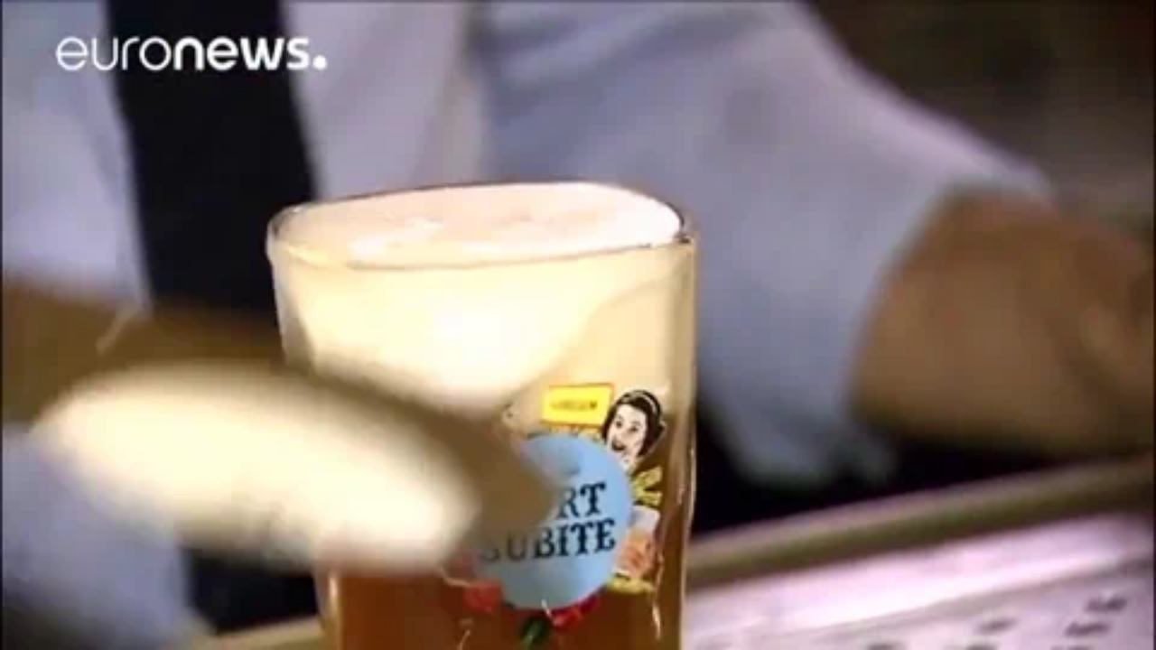

--- FILE ---
content_type: text/html
request_url: https://giphy.com/embed/3ohc0YsQvCBODz6Yow
body_size: 2711
content:

<!DOCTYPE html>
<html>
    <head>
        <meta charset="utf-8" />
        <title>Belgium Foam GIF by euronews - Find &amp; Share on GIPHY</title>
        
            <link rel="canonical" href="https://giphy.com/gifs/euronews-beer-belgium-3ohc0YsQvCBODz6Yow" />
        
        <meta name="description" content="Discover &amp; share this euronews GIF with everyone you know. GIPHY is how you search, share, discover, and create GIFs." />
        <meta name="author" content="GIPHY" />
        <meta name="keywords" content="Animated GIFs, GIFs, Giphy" />
        <meta name="alexaVerifyID" content="HMyPJIK-pLEheM5ACWFf6xvnA2U" />
        <meta name="viewport" content="width=device-width, initial-scale=1" />
        <meta name="robots" content="noindex, noimageindex, noai, noimageai" />
        <meta property="og:url" content="https://media4.giphy.com/media/v1.Y2lkPWRkYTI0ZDUwdTlxMmxodzJnaDJpeTZxbm0yNW5lZHBiNXBjaDlkN3kyc3Bob3M0ZyZlcD12MV9pbnRlcm5hbF9naWZfYnlfaWQmY3Q9Zw/3ohc0YsQvCBODz6Yow/giphy.gif" />
        <meta property="og:title" content="Belgium Foam GIF by euronews - Find &amp; Share on GIPHY" />
        <meta property="og:description" content="Discover &amp; share this euronews GIF with everyone you know. GIPHY is how you search, share, discover, and create GIFs." />
        <meta property="og:type" content="video.other" />
        <meta property="og:image" content="https://media4.giphy.com/media/v1.Y2lkPWRkYTI0ZDUwdTlxMmxodzJnaDJpeTZxbm0yNW5lZHBiNXBjaDlkN3kyc3Bob3M0ZyZlcD12MV9pbnRlcm5hbF9naWZfYnlfaWQmY3Q9Zw/3ohc0YsQvCBODz6Yow/200.gif" />
        <meta property="og:site_name" content="GIPHY" />
        <meta property="fb:app_id" content="406655189415060" />
        <meta name="twitter:card" value="player" />
        <meta name="twitter:title" value="Belgium Foam GIF by euronews - Find &amp; Share on GIPHY" />
        <meta name="twitter:description" value="Discover &amp; share this euronews GIF with everyone you know. GIPHY is how you search, share, discover, and create GIFs." />
        <meta name="twitter:image" value="https://media4.giphy.com/media/v1.Y2lkPWRkYTI0ZDUwdTlxMmxodzJnaDJpeTZxbm0yNW5lZHBiNXBjaDlkN3kyc3Bob3M0ZyZlcD12MV9pbnRlcm5hbF9naWZfYnlfaWQmY3Q9Zw/3ohc0YsQvCBODz6Yow/giphy_s.gif" />
        <meta name="twitter:site" value="@giphy" />
        <style type="text/css">
            html,
            body {
                height: 100%;
            }

            body {
                margin: 0;
                padding: 0;
            }

            .embed {
                background: no-repeat url('https://media4.giphy.com/media/v1.Y2lkPWRkYTI0ZDUwdTlxMmxodzJnaDJpeTZxbm0yNW5lZHBiNXBjaDlkN3kyc3Bob3M0ZyZlcD12MV9pbnRlcm5hbF9naWZfYnlfaWQmY3Q9Zw/3ohc0YsQvCBODz6Yow/200w_s.gif') center center;
                background-size: contain;
                height: 100%;
                width: 100%;
            }
        </style>
    </head>
    <!-- Google Tag Manager -->
    <script>
        ;(function (w, d, s, l, i) {
            w[l] = w[l] || []
            w[l].push({ 'gtm.start': new Date().getTime(), event: 'gtm.js' })
            var f = d.getElementsByTagName(s)[0],
                j = d.createElement(s),
                dl = l != 'dataLayer' ? '&l=' + l : ''
            j.async = true
            j.src = 'https://www.googletagmanager.com/gtm.js?id=' + i + dl
            f.parentNode.insertBefore(j, f)
        })(window, document, 'script', 'dataLayer', 'GTM-WJSSCWX')
    </script>
    <!-- End Google Tag Manager -->

    <script async src="https://www.googletagmanager.com/gtag/js?id=G-VNYPEBL4PG"></script>

    <body>
        <!-- Google Tag Manager (noscript) -->
        <noscript
            ><iframe
                src="https://www.googletagmanager.com/ns.html?id=GTM-WJSSCWX"
                height="0"
                width="0"
                style="display: none; visibility: hidden"
            ></iframe
        ></noscript>
        <!-- End Google Tag Manager (noscript) -->

        <div class="embed"></div>
        <script>
            window.GIPHY_FE_EMBED_KEY = 'eDs1NYmCVgdHvI1x0nitWd5ClhDWMpRE'
            window.GIPHY_API_URL = 'https://api.giphy.com/v1/'
            window.GIPHY_PINGBACK_URL = 'https://pingback.giphy.com'
        </script>
        <script src="/static/dist/runtime.a9eab25a.bundle.js"></script> <script src="/static/dist/gifEmbed.80980e8d.bundle.js"></script>
        <script>
            var Giphy = Giphy || {};
            if (Giphy.renderGifEmbed) {
                Giphy.renderGifEmbed(document.querySelector('.embed'), {
                    gif: {"id": "3ohc0YsQvCBODz6Yow", "title": "Belgium Foam GIF by euronews", "images": {"looping": {"width": 480, "height": 270, "mp4": "https://media4.giphy.com/media/v1.Y2lkPWRkYTI0ZDUwdTlxMmxodzJnaDJpeTZxbm0yNW5lZHBiNXBjaDlkN3kyc3Bob3M0ZyZlcD12MV9pbnRlcm5hbF9naWZfYnlfaWQmY3Q9Zw/3ohc0YsQvCBODz6Yow/giphy-loop.mp4", "mp4_size": 1292599}, "source": {"url": "https://media4.giphy.com/media/v1.Y2lkPWRkYTI0ZDUwdTlxMmxodzJnaDJpeTZxbm0yNW5lZHBiNXBjaDlkN3kyc3Bob3M0ZyZlcD12MV9pbnRlcm5hbF9naWZfYnlfaWQmY3Q9Zw/3ohc0YsQvCBODz6Yow/source.mp4", "width": 640, "height": 360, "size": 201501}, "downsized": {"url": "https://media4.giphy.com/media/v1.Y2lkPWRkYTI0ZDUwdTlxMmxodzJnaDJpeTZxbm0yNW5lZHBiNXBjaDlkN3kyc3Bob3M0ZyZlcD12MV9pbnRlcm5hbF9naWZfYnlfaWQmY3Q9Zw/3ohc0YsQvCBODz6Yow/giphy.gif", "width": 480, "height": 270, "size": 1194401}, "downsized_large": {"url": "https://media4.giphy.com/media/v1.Y2lkPWRkYTI0ZDUwdTlxMmxodzJnaDJpeTZxbm0yNW5lZHBiNXBjaDlkN3kyc3Bob3M0ZyZlcD12MV9pbnRlcm5hbF9naWZfYnlfaWQmY3Q9Zw/3ohc0YsQvCBODz6Yow/giphy.gif", "width": 480, "height": 270, "size": 1194401}, "downsized_medium": {"url": "https://media4.giphy.com/media/v1.Y2lkPWRkYTI0ZDUwdTlxMmxodzJnaDJpeTZxbm0yNW5lZHBiNXBjaDlkN3kyc3Bob3M0ZyZlcD12MV9pbnRlcm5hbF9naWZfYnlfaWQmY3Q9Zw/3ohc0YsQvCBODz6Yow/giphy.gif", "width": 480, "height": 270, "size": 1194401}, "downsized_small": {"width": 480, "height": 270, "mp4": "https://media4.giphy.com/media/v1.Y2lkPWRkYTI0ZDUwdTlxMmxodzJnaDJpeTZxbm0yNW5lZHBiNXBjaDlkN3kyc3Bob3M0ZyZlcD12MV9pbnRlcm5hbF9naWZfYnlfaWQmY3Q9Zw/3ohc0YsQvCBODz6Yow/giphy-downsized-small.mp4", "mp4_size": 133698}, "downsized_still": {"url": "https://media4.giphy.com/media/v1.Y2lkPWRkYTI0ZDUwdTlxMmxodzJnaDJpeTZxbm0yNW5lZHBiNXBjaDlkN3kyc3Bob3M0ZyZlcD12MV9pbnRlcm5hbF9naWZfYnlfaWQmY3Q9Zw/3ohc0YsQvCBODz6Yow/giphy_s.gif", "width": 480, "height": 270, "size": 1194401}, "fixed_height": {"url": "https://media4.giphy.com/media/v1.Y2lkPWRkYTI0ZDUwdTlxMmxodzJnaDJpeTZxbm0yNW5lZHBiNXBjaDlkN3kyc3Bob3M0ZyZlcD12MV9pbnRlcm5hbF9naWZfYnlfaWQmY3Q9Zw/3ohc0YsQvCBODz6Yow/200.gif", "width": 356, "height": 200, "size": 526293, "mp4": "https://media4.giphy.com/media/v1.Y2lkPWRkYTI0ZDUwdTlxMmxodzJnaDJpeTZxbm0yNW5lZHBiNXBjaDlkN3kyc3Bob3M0ZyZlcD12MV9pbnRlcm5hbF9naWZfYnlfaWQmY3Q9Zw/3ohc0YsQvCBODz6Yow/200.mp4", "mp4_size": 90237, "webp": "https://media4.giphy.com/media/v1.Y2lkPWRkYTI0ZDUwdTlxMmxodzJnaDJpeTZxbm0yNW5lZHBiNXBjaDlkN3kyc3Bob3M0ZyZlcD12MV9pbnRlcm5hbF9naWZfYnlfaWQmY3Q9Zw/3ohc0YsQvCBODz6Yow/200.webp", "webp_size": 183748}, "fixed_height_downsampled": {"url": "https://media4.giphy.com/media/v1.Y2lkPWRkYTI0ZDUwdTlxMmxodzJnaDJpeTZxbm0yNW5lZHBiNXBjaDlkN3kyc3Bob3M0ZyZlcD12MV9pbnRlcm5hbF9naWZfYnlfaWQmY3Q9Zw/3ohc0YsQvCBODz6Yow/200_d.gif", "width": 356, "height": 200, "size": 163513, "webp": "https://media4.giphy.com/media/v1.Y2lkPWRkYTI0ZDUwdTlxMmxodzJnaDJpeTZxbm0yNW5lZHBiNXBjaDlkN3kyc3Bob3M0ZyZlcD12MV9pbnRlcm5hbF9naWZfYnlfaWQmY3Q9Zw/3ohc0YsQvCBODz6Yow/200_d.webp", "webp_size": 91592}, "fixed_height_small": {"url": "https://media4.giphy.com/media/v1.Y2lkPWRkYTI0ZDUwdTlxMmxodzJnaDJpeTZxbm0yNW5lZHBiNXBjaDlkN3kyc3Bob3M0ZyZlcD12MV9pbnRlcm5hbF9naWZfYnlfaWQmY3Q9Zw/3ohc0YsQvCBODz6Yow/100.gif", "width": 178, "height": 100, "size": 194378, "mp4": "https://media4.giphy.com/media/v1.Y2lkPWRkYTI0ZDUwdTlxMmxodzJnaDJpeTZxbm0yNW5lZHBiNXBjaDlkN3kyc3Bob3M0ZyZlcD12MV9pbnRlcm5hbF9naWZfYnlfaWQmY3Q9Zw/3ohc0YsQvCBODz6Yow/100.mp4", "mp4_size": 39351, "webp": "https://media4.giphy.com/media/v1.Y2lkPWRkYTI0ZDUwdTlxMmxodzJnaDJpeTZxbm0yNW5lZHBiNXBjaDlkN3kyc3Bob3M0ZyZlcD12MV9pbnRlcm5hbF9naWZfYnlfaWQmY3Q9Zw/3ohc0YsQvCBODz6Yow/100.webp", "webp_size": 80288}, "fixed_height_small_still": {"url": "https://media4.giphy.com/media/v1.Y2lkPWRkYTI0ZDUwdTlxMmxodzJnaDJpeTZxbm0yNW5lZHBiNXBjaDlkN3kyc3Bob3M0ZyZlcD12MV9pbnRlcm5hbF9naWZfYnlfaWQmY3Q9Zw/3ohc0YsQvCBODz6Yow/100_s.gif", "width": 178, "height": 100, "size": 9997}, "fixed_height_still": {"url": "https://media4.giphy.com/media/v1.Y2lkPWRkYTI0ZDUwdTlxMmxodzJnaDJpeTZxbm0yNW5lZHBiNXBjaDlkN3kyc3Bob3M0ZyZlcD12MV9pbnRlcm5hbF9naWZfYnlfaWQmY3Q9Zw/3ohc0YsQvCBODz6Yow/200_s.gif", "width": 356, "height": 200, "size": 24971}, "fixed_width": {"url": "https://media4.giphy.com/media/v1.Y2lkPWRkYTI0ZDUwdTlxMmxodzJnaDJpeTZxbm0yNW5lZHBiNXBjaDlkN3kyc3Bob3M0ZyZlcD12MV9pbnRlcm5hbF9naWZfYnlfaWQmY3Q9Zw/3ohc0YsQvCBODz6Yow/200w.gif", "width": 200, "height": 113, "size": 256113, "mp4": "https://media4.giphy.com/media/v1.Y2lkPWRkYTI0ZDUwdTlxMmxodzJnaDJpeTZxbm0yNW5lZHBiNXBjaDlkN3kyc3Bob3M0ZyZlcD12MV9pbnRlcm5hbF9naWZfYnlfaWQmY3Q9Zw/3ohc0YsQvCBODz6Yow/200w.mp4", "mp4_size": 41124, "webp": "https://media4.giphy.com/media/v1.Y2lkPWRkYTI0ZDUwdTlxMmxodzJnaDJpeTZxbm0yNW5lZHBiNXBjaDlkN3kyc3Bob3M0ZyZlcD12MV9pbnRlcm5hbF9naWZfYnlfaWQmY3Q9Zw/3ohc0YsQvCBODz6Yow/200w.webp", "webp_size": 89310}, "fixed_width_downsampled": {"url": "https://media4.giphy.com/media/v1.Y2lkPWRkYTI0ZDUwdTlxMmxodzJnaDJpeTZxbm0yNW5lZHBiNXBjaDlkN3kyc3Bob3M0ZyZlcD12MV9pbnRlcm5hbF9naWZfYnlfaWQmY3Q9Zw/3ohc0YsQvCBODz6Yow/200w_d.gif", "width": 200, "height": 113, "size": 74442, "webp": "https://media4.giphy.com/media/v1.Y2lkPWRkYTI0ZDUwdTlxMmxodzJnaDJpeTZxbm0yNW5lZHBiNXBjaDlkN3kyc3Bob3M0ZyZlcD12MV9pbnRlcm5hbF9naWZfYnlfaWQmY3Q9Zw/3ohc0YsQvCBODz6Yow/200w_d.webp", "webp_size": 37540}, "fixed_width_small": {"url": "https://media4.giphy.com/media/v1.Y2lkPWRkYTI0ZDUwdTlxMmxodzJnaDJpeTZxbm0yNW5lZHBiNXBjaDlkN3kyc3Bob3M0ZyZlcD12MV9pbnRlcm5hbF9naWZfYnlfaWQmY3Q9Zw/3ohc0YsQvCBODz6Yow/100w.gif", "width": 100, "height": 57, "size": 71765, "mp4": "https://media4.giphy.com/media/v1.Y2lkPWRkYTI0ZDUwdTlxMmxodzJnaDJpeTZxbm0yNW5lZHBiNXBjaDlkN3kyc3Bob3M0ZyZlcD12MV9pbnRlcm5hbF9naWZfYnlfaWQmY3Q9Zw/3ohc0YsQvCBODz6Yow/100w.mp4", "mp4_size": 18217, "webp": "https://media4.giphy.com/media/v1.Y2lkPWRkYTI0ZDUwdTlxMmxodzJnaDJpeTZxbm0yNW5lZHBiNXBjaDlkN3kyc3Bob3M0ZyZlcD12MV9pbnRlcm5hbF9naWZfYnlfaWQmY3Q9Zw/3ohc0YsQvCBODz6Yow/100w.webp", "webp_size": 39356}, "fixed_width_small_still": {"url": "https://media4.giphy.com/media/v1.Y2lkPWRkYTI0ZDUwdTlxMmxodzJnaDJpeTZxbm0yNW5lZHBiNXBjaDlkN3kyc3Bob3M0ZyZlcD12MV9pbnRlcm5hbF9naWZfYnlfaWQmY3Q9Zw/3ohc0YsQvCBODz6Yow/100w_s.gif", "width": 100, "height": 57, "size": 4099}, "fixed_width_still": {"url": "https://media4.giphy.com/media/v1.Y2lkPWRkYTI0ZDUwdTlxMmxodzJnaDJpeTZxbm0yNW5lZHBiNXBjaDlkN3kyc3Bob3M0ZyZlcD12MV9pbnRlcm5hbF9naWZfYnlfaWQmY3Q9Zw/3ohc0YsQvCBODz6Yow/200w_s.gif", "width": 200, "height": 113, "size": 12663}, "original": {"url": "https://media4.giphy.com/media/v1.Y2lkPWRkYTI0ZDUwdTlxMmxodzJnaDJpeTZxbm0yNW5lZHBiNXBjaDlkN3kyc3Bob3M0ZyZlcD12MV9pbnRlcm5hbF9naWZfYnlfaWQmY3Q9Zw/3ohc0YsQvCBODz6Yow/giphy.gif", "width": 480, "height": 270, "size": 1194401, "frames": 22, "hash": "318b1e190734743f8b088a753db0e3a2", "mp4": "https://media4.giphy.com/media/v1.Y2lkPWRkYTI0ZDUwdTlxMmxodzJnaDJpeTZxbm0yNW5lZHBiNXBjaDlkN3kyc3Bob3M0ZyZlcD12MV9pbnRlcm5hbF9naWZfYnlfaWQmY3Q9Zw/3ohc0YsQvCBODz6Yow/giphy.mp4", "mp4_size": 133698, "webp": "https://media4.giphy.com/media/v1.Y2lkPWRkYTI0ZDUwdTlxMmxodzJnaDJpeTZxbm0yNW5lZHBiNXBjaDlkN3kyc3Bob3M0ZyZlcD12MV9pbnRlcm5hbF9naWZfYnlfaWQmY3Q9Zw/3ohc0YsQvCBODz6Yow/giphy.webp", "webp_size": 247136}, "original_mp4": {"width": 480, "height": 270, "mp4": "https://media4.giphy.com/media/v1.Y2lkPWRkYTI0ZDUwdTlxMmxodzJnaDJpeTZxbm0yNW5lZHBiNXBjaDlkN3kyc3Bob3M0ZyZlcD12MV9pbnRlcm5hbF9naWZfYnlfaWQmY3Q9Zw/3ohc0YsQvCBODz6Yow/giphy.mp4", "mp4_size": 133698}, "original_still": {"url": "https://media4.giphy.com/media/v1.Y2lkPWRkYTI0ZDUwdTlxMmxodzJnaDJpeTZxbm0yNW5lZHBiNXBjaDlkN3kyc3Bob3M0ZyZlcD12MV9pbnRlcm5hbF9naWZfYnlfaWQmY3Q9Zw/3ohc0YsQvCBODz6Yow/giphy_s.gif", "width": 480, "height": 270, "size": 56156}, "preview": {"width": 291, "height": 164, "mp4": "https://media4.giphy.com/media/v1.Y2lkPWRkYTI0ZDUwdTlxMmxodzJnaDJpeTZxbm0yNW5lZHBiNXBjaDlkN3kyc3Bob3M0ZyZlcD12MV9pbnRlcm5hbF9naWZfYnlfaWQmY3Q9Zw/3ohc0YsQvCBODz6Yow/giphy-preview.mp4", "mp4_size": 35420}, "preview_gif": {"url": "https://media4.giphy.com/media/v1.Y2lkPWRkYTI0ZDUwdTlxMmxodzJnaDJpeTZxbm0yNW5lZHBiNXBjaDlkN3kyc3Bob3M0ZyZlcD12MV9pbnRlcm5hbF9naWZfYnlfaWQmY3Q9Zw/3ohc0YsQvCBODz6Yow/giphy-preview.gif", "width": 142, "height": 80, "size": 48228}, "preview_webp": {"url": "https://media4.giphy.com/media/v1.Y2lkPWRkYTI0ZDUwdTlxMmxodzJnaDJpeTZxbm0yNW5lZHBiNXBjaDlkN3kyc3Bob3M0ZyZlcD12MV9pbnRlcm5hbF9naWZfYnlfaWQmY3Q9Zw/3ohc0YsQvCBODz6Yow/giphy-preview.webp", "width": 192, "height": 108, "size": 38902}}, "is_video": false, "tags": [], "cta": {"text": "", "link": ""}, "featured_tags": [], "embed_url": "https://giphy.com/embed/3ohc0YsQvCBODz6Yow", "relative_url": "/gifs/euronews-beer-belgium-3ohc0YsQvCBODz6Yow", "type": "gif", "index_id": 54683410, "slug": "euronews-beer-belgium-3ohc0YsQvCBODz6Yow", "url": "https://giphy.com/gifs/euronews-beer-belgium-3ohc0YsQvCBODz6Yow", "short_url": null, "bitly_url": null, "username": "euronews", "rating": "pg", "source_image_url": null, "source_post_url": "http://fr.euronews.com/2017/12/19/la-biere-belge-mort-subite-veut-s-exporter", "source_content_url": null, "source_tld": "fr.euronews.com", "source_domain": null, "source_caption": "", "source_body": null, "has_attribution": false, "is_hidden": false, "is_removed": false, "is_community": false, "is_anonymous": false, "is_featured": false, "is_realtime": false, "is_indexable": null, "is_sticker": false, "is_preserve_size": null, "is_trending": false, "gps_no_trend": false, "create_datetime": null, "update_datetime": null, "trending_datetime": null, "external_media": null, "import_type": null, "user": {"id": 870175, "username": "euronews", "avatar_url": "https://media.giphy.com/avatars/euronews/YqWkkpxeQR6X.jpg", "display_name": "euronews", "user_type": "partner", "twitter": "euronews", "is_public": true, "is_verified": true, "is_freelance": false, "is_community": false, "is_upgraded": true, "is_partner_or_artist": true, "suppress_chrome": false, "website_url": "https://www.euronews.com", "twitter_url": "https://twitter.com/euronews", "facebook_url": "http://facebook.com/euronews", "instagram_url": "https://instagram.com/euronews.tv", "tumblr_url": "", "tiktok_url": "", "youtube_url": "", "attribution_display_name": "euronews", "disable_freelance_popup": false, "name": "euronews", "about_bio": "We're an international news channel and we love gifs.", "description": "We're an international news channel and we love gifs.", "profile_url": "https://giphy.com/euronews"}, "alt_text": ""},
                    autoPlay: "",
                    hideVideo: false,
                    isTwitter: false,
                    trackingQueryString: 'utm_source=iframe&utm_medium=embed&utm_campaign=Embeds&utm_term='
                })
            }
        </script>
    </body>
</html>
